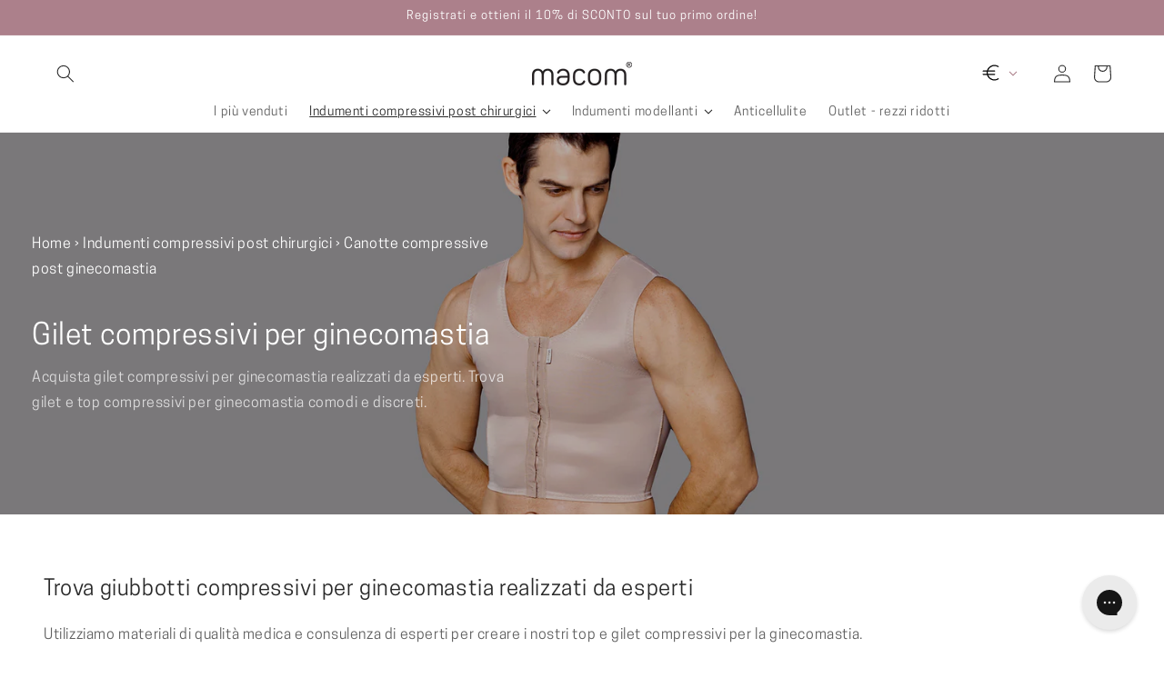

--- FILE ---
content_type: text/css
request_url: https://www.macom-medical.com/cdn/shop/t/10/assets/typography.css?v=22177437708182981601714737388
body_size: -628
content:
@font-face {
  font-family: 'CooperHewittBook';
  src: url("//www.macom-medical.com/cdn/shop/files/CooperHewitt-Book.woff?v=7771861651902571207") format("woff");
}

@font-face {
  font-family: 'CooperHewittBook';
  src: url("//www.macom-medical.com/cdn/shop/files/CooperHewitt-Medium.woff?v=14617559601717426072") format("woff");
  font-weight: bold;
}

@font-face {
  font-family: 'CooperHewittBook';
  src: url("//www.macom-medical.com/cdn/shop/files/CooperHewitt-BookItalic.woff?v=10088420264791213870") format("woff");
  font-style: italic;
}


:root {
  --font-body-family: 'CooperHewittBook', sans-serif;
  --font-heading-family: 'CooperHewittBook', sans-serif;
}


--- FILE ---
content_type: text/css
request_url: https://www.macom-medical.com/cdn/shop/t/10/assets/reviews_co_uk.css?v=74500187235680839161714737388
body_size: -23
content:
.ruk-rating-snippet-count+.ruk-rating-snippet-count{display:none}#ReviewsWidget{max-width:1192px;margin:0 auto}#ReviewsWidget .ElementsWidget__header .header__inner{justify-content:center}#ReviewsWidget .ElementsWidget__header .header__inner .header__group.header__group--left:before{display:block;content:"Reviews";font-size:3.2rem;line-height:1.3125;color:var(--macom-black)}#ReviewsWidget .ElementsWidget__header .header__inner .header__group.header__group--left .R-TextHeading{display:block;font-size:2.4rem;line-height:calc(32 / 24);font-weight:400}#ReviewsWidget .ElementsWidget__header .header__inner .header__group.header__group--left .R-RatingStars{display:block;margin:0}#ReviewsWidget .ElementsWidget__header .header__inner .header__group.header__group--left .R-TextBody{font-size:16px;letter-spacing:.08rem}#ReviewsWidget .ElementsWidget__header .header__inner .header__group.header__group--center,#ReviewsWidget .ElementsWidget__header .header__inner .header__group.header__group--right{display:none!important}#ReviewsWidget .ElementsWidget-prefix .ElementsWidget .R-ContentList .R-ContentList__item{flex-direction:column;margin:0;padding:2.4rem 3.2rem;position:relative}#ReviewsWidget .ElementsWidget-prefix .ElementsWidget .R-ContentList .R-ContentList__item .item__meta{flex-basis:auto}#ReviewsWidget .ElementsWidget-prefix .ElementsWidget .R-ContentList .R-ContentList__item .item__meta{padding:0;border:none}#ReviewsWidget .ElementsWidget-prefix .ElementsWidget .cssVar-authorName{font-size:2.4rem;font-weight:400;line-height:calc(32 / 24)}#ReviewsWidget .R-ContentList .R-ContentList__item .R-AvatarThumbnail{display:none}#ReviewsWidget .R-ContentList .R-ContentList__item .item__review{padding:0}#ReviewsWidget .R-ContentList .R-ContentList__item .item__review .item__inner .R-TextBody{font-size:1.6rem;line-height:1.4375;letter-spacing:.08rem}#ReviewsWidget .ElementsWidget-prefix .ElementsWidget .R-ContentList .R-ContentList__item:last-child{margin:0}#ReviewsWidget .ElementsWidget-prefix .ElementsWidget .R-ContentList .R-ContentList__item .item__inner .R-flex-row .R-TextBody{color:var(--macom-puce);font-size:16px;line-height:1.5}@media screen and (min-width: 750px){#ReviewsWidget .ElementsWidget__header .header__inner .header__group.header__group--left:before,#ReviewsWidget .ElementsWidget__header .header__inner .header__group.header__group--left .R-TextHeading,#ReviewsWidget .ElementsWidget__header .header__inner .header__group.header__group--left .R-RatingStars,#ReviewsWidget .ElementsWidget__header .header__inner .header__group.header__group--left .R-TextBody{text-align:center!important}#ReviewsWidget .R-ContentList-container .R-ContentList{display:grid;grid-gap:0 2.4rem;grid-template-columns:1fr 1fr}#ReviewsWidget .ElementsWidget-prefix .ElementsWidget .R-ContentList .R-ContentList__item .item__inner .R-flex-row{position:absolute;top:32px;right:24px}}
/*# sourceMappingURL=/cdn/shop/t/10/assets/reviews_co_uk.css.map?v=74500187235680839161714737388 */


--- FILE ---
content_type: text/css
request_url: https://www.macom-medical.com/cdn/shop/t/10/assets/swatches.css?v=167637097363088811151714737380
body_size: -628
content:
.swatches-globo  {
  .globo-swatch-list {
   .swatch--gl li label.globo-border-style-double:before {
      border-width: 0;
    }

    .swatch--gl ul.g-variant-color li label {
      width: 22px !important;
      height: 22px !important;
    }
  }
}

--- FILE ---
content_type: text/css
request_url: https://www.macom-medical.com/cdn/shop/t/10/assets/component-collection-hero.css?v=125511329265726850081714737379
body_size: -275
content:
.collection-hero__inner{display:flex;flex-direction:column}.collection-hero--with-image .collection-hero__inner{margin-bottom:0;padding-bottom:2rem}@media screen and (min-width: 750px){.collection-hero.collection-hero--with-image{padding:calc(4rem + var(--page-width-margin)) 0 calc(4rem + var(--page-width-margin));overflow:hidden}.collection-hero--with-image .collection-hero__inner{padding-bottom:0}}.collection-hero__text-wrapper{flex-basis:100%}@media screen and (min-width: 750px){.collection-hero{padding:0}.collection-hero__inner{align-items:center;flex-direction:row;padding-bottom:0}}.collection-hero__title{margin:2.5rem 0}.collection-hero__title+.collection-hero__description{margin-top:1.5rem;margin-bottom:1.5rem;font-size:1.6rem;line-height:calc(1 + .5 / var(--font-body-scale))}@media screen and (min-width: 750px){.collection-hero__title+.collection-hero__description{font-size:1.8rem;margin-top:2rem;margin-bottom:2rem}.collection-hero__description{max-width:66.67%}.collection-hero--with-image .collection-hero__description{max-width:100%}}.collection-hero--with-image .collection-hero__title{margin:0}.collection-hero--with-image .collection-hero__text-wrapper{padding:5rem 0 4rem}.collection-hero__image-container{border:var(--media-border-width) solid rgba(var(--color-foreground),var(--media-border-opacity));border-radius:var(--media-radius);box-shadow:var(--media-shadow-horizontal-offset) var(--media-shadow-vertical-offset) var(--media-shadow-blur-radius) rgba(var(--color-shadow),var(--media-shadow-opacity))}@media screen and (max-width: 749px){.collection-hero__image-container{height:20rem}}@media screen and (min-width: 750px){.collection-hero--with-image .collection-hero__text-wrapper{padding:4rem 2rem 4rem 0;flex-basis:50%}.collection-hero__image-container{align-self:stretch;flex:1 0 50%;margin-left:3rem;min-height:20rem}}
/*# sourceMappingURL=/cdn/shop/t/10/assets/component-collection-hero.css.map?v=125511329265726850081714737379 */


--- FILE ---
content_type: text/css
request_url: https://www.macom-medical.com/cdn/shop/t/10/assets/patient-journey-slider.css?v=106939373052777339081714737379
body_size: -167
content:
.patient-journey slider-component ul>li{width:100%;overflow-y:hidden}.patient-journey slider-component .article-feature__image img{width:auto!important;height:auto!important}.patient-journey.blog slider-component ul.blog__posts .article-feature-wrapper{max-width:var(--page-width);margin:0 auto;width:100%;position:relative;height:auto}@media screen and (min-width: 750px){.patient-journey.blog slider-component ul.blog__posts .article-feature-wrapper{max-width:calc(var(--page-width) + (100vw - var(--page-width)) / 2);margin:0 0 0 auto}}.patient-journey.blog slider-component ul.blog__posts .article-feature-wrapper .feature__inner{display:flex;flex-direction:column}@media screen and (max-width: 1599px){.patient-journey.blog slider-component ul.blog__posts .article-feature-wrapper .feature__inner{padding:0 0 0 48px}}.patient-journey.blog slider-component ul.blog__posts .article-feature-wrapper .feature__inner .feature__content{order:1;padding-right:40px}.patient-journey.blog slider-component ul.blog__posts .article-feature-wrapper .feature__inner .article-feature__image-wrapper{order:2;flex-grow:1;position:relative;padding-bottom:400px}@media screen and (min-width: 750px){.patient-journey.blog slider-component ul.blog__posts .article-feature-wrapper .feature__inner{flex-direction:row;align-items:center}.patient-journey.blog slider-component ul.blog__posts .article-feature-wrapper .feature__inner .feature__content{order:1;flex-basis:440px}.patient-journey.blog slider-component ul.blog__posts .article-feature-wrapper .feature__inner .article-feature__image-wrapper{order:2;flex-grow:1;position:relative;padding-bottom:400px}}@media screen and (min-width: 750px){.patient-journey.blog slider-component ul.blog__posts .article-feature-wrapper .feature__inner .article-feature__image-wrapper{padding-bottom:440px}}@media screen and (min-width: 1200px){.patient-journey.blog slider-component ul.blog__posts .article-feature-wrapper .feature__inner .article-feature__image-wrapper{padding-bottom:480px}}@media screen and (min-width: 1440px){padding-bottom: 540px}.patient-journey.blog slider-component ul.blog__posts .article-feature-wrapper .feature__inner .article-feature__image-wrapper .article-feature__image{position:absolute;top:0;left:0;right:0;bottom:0}.patient-journey.blog slider-component ul.blog__posts .article-feature-wrapper .feature__inner .article-feature__image-wrapper .article-feature__image img{width:100%!important;height:100%!important;object-fit:cover;object-position:center center}.patient-journey.blog slider-component .slider-buttons{max-width:var(--page-width);margin:0 auto;justify-content:flex-start}.patient-journey.blog slider-component .slider-buttons .slider-button[disabled]{cursor:not-allowed}.patient-journey.blog slider-component .slider-buttons .slider-counter.caption{display:none}.patient-journey.blog slider-component .slider-buttons .slider-button{height:auto;width:auto;padding:10px;font-size:1.4rem}.patient-journey.blog slider-component .slider-buttons .slider-button .icon{height:1.8rem;transition:transform .2s}.patient-journey.blog slider-component .slider-buttons .slider-button .icon path{fill:var(--macom-black)}.patient-journey.blog slider-component .slider-buttons .slider-button--prev .icon{margin-right:1.6rem;transform:rotate(-180deg)}.patient-journey.blog slider-component .slider-buttons .slider-button--next .icon{margin-left:1.6rem;transform:rotate(0)}.patient-journey.blog slider-component .slider-buttons .slider-button--prev:not([disabled]):hover .icon{transform:rotate(-180deg) translate(5px)}.patient-journey.blog slider-component .slider-buttons .slider-button--next:not([disabled]):hover .icon{transform:rotate(0) translate(5px)}
/*# sourceMappingURL=/cdn/shop/t/10/assets/patient-journey-slider.css.map?v=106939373052777339081714737379 */


--- FILE ---
content_type: text/css
request_url: https://www.macom-medical.com/cdn/shop/t/10/assets/component-mega-menu.css?v=290916956886741681714737388
body_size: 235
content:
:root{--megamenu-contained-width: 1200px}.mega-menu{position:static}header-menu>details.mega-menu.size-3 ul.mega-menu__list>li{max-width:calc(var(--megamenu-contained-width) / 3);width:calc(var(--megamenu-contained-width) / 3)}header-menu>details.mega-menu.size-4 ul.mega-menu__list>li{max-width:calc(var(--megamenu-contained-width) / 4);width:calc(var(--megamenu-contained-width) / 4)}header-menu>details.mega-menu>.header__menu-item>a:hover,header-menu>details.mega-menu>.header__menu-item[open=true]>a{text-decoration:none;color:var(--macom-puce)}header-menu>details.mega-menu>summary.header__menu-item>a:hover{color:var(--macom-puce)!important}.mega-menu__content{background-color:rgb(var(--color-background));border-left:0;border-radius:0;border-right:0;left:0;overflow-y:auto;padding-bottom:3rem;padding-top:3rem;position:absolute;right:0;top:100%}.mega-menu__content>.mega-menu__content-wrapper.page-width{max-width:none;width:100%}.mega-menu__content>.mega-menu__content-wrapper>ul{max-width:none;display:flex;justify-content:center}.mega-menu__content .image-container+p{color:var(--macom-black);font-size:calc(var(--font-heading-scale) * 1.6rem);line-height:1.5;padding:16px 16px 16px 0}.mega-menu__content .image-container+p:hover{color:var(--macom-puce)}#HeaderMenu-shapewear-dont-know-which-bra-to-get{background-color:var(--macom-background);padding:250px 48px 24px;color:#fff;text-decoration:none;font-size:calc(var(--font-heading-scale) * 3.2rem);line-height:1.3125}#HeaderMenu-shapewear-dont-know-which-bra-to-get:hover{color:#fff}#HeaderMenu-shapewear-dont-know-which-bra-to-get+ul{background-color:var(--macom-background)}#HeaderMenu-shapewear-dont-know-which-bra-to-get+ul li{padding:0 48px}#HeaderMenu-shapewear-dont-know-which-bra-to-get+ul li a{color:#fff;font-size:calc(var(--font-heading-scale) * 1.8rem);line-height:1.4444444444444444;text-decoration:none}#HeaderMenu-shapewear-dont-know-which-bra-to-get+ul li a:hover{text-decoration:none;color:#fff}#HeaderMenu-shapewear-dont-know-which-bra-to-get+ul li:last-child{padding-bottom:64px}#HeaderMenu-shapewear-dont-know-which-bra-to-get+ul li:last-child a{border:1px solid white;padding:16px 64px 16px 32px;display:inline-block;margin-top:24px;font-size:calc(var(--font-heading-scale) * 1.6rem);line-height:1}#HeaderMenu-shapewear-dont-know-which-bra-to-get+ul li:last-child a:hover{border-width:1px;padding:15px 63px 15px 31px}.shopify-section-header-sticky .mega-menu__content{max-height:calc(100vh - var(--header-bottom-position-desktop, 20rem) - 4rem)}.header-wrapper--border-bottom .mega-menu__content{border-top:0}.js .mega-menu__content{opacity:0;transform:translateY(-1.5rem)}.mega-menu[open] .mega-menu__content{opacity:1;transform:translateY(0)}.mega-menu__list{display:grid;gap:1.8rem 4rem;grid-template-columns:repeat(6,minmax(0,1fr));list-style:none}.mega-menu__link{color:rgba(var(--color-foreground),.75);display:block;line-height:calc(1 + .3 / var(--font-body-scale));padding-bottom:.6rem;padding-top:.6rem;text-decoration:none;transition:text-decoration var(--duration-short) ease;word-wrap:break-word}.header--top-center .mega-menu__list{display:flex;column-gap:0px}.header--top-center .mega-menu__list>li{width:270px;padding:0 1.2rem;box-sizing:content-box}.mega-menu__link--active{color:var(--macom-puce)!important}.mega-menu__link:hover{color:var(--macom-puce);text-decoration:underline}.mega-menu__link--active:hover{text-decoration-thickness:.1rem}.mega-menu .mega-menu__list--condensed{display:block}.mega-menu__list--condensed .mega-menu__link{font-weight:400}.image-container{width:100%;height:270px;overflow:hidden;position:relative}.fill-image{width:100%;height:100%;position:absolute;top:50%;left:50%;transform:translate(-50%,-50%);object-fit:cover}
/*# sourceMappingURL=/cdn/shop/t/10/assets/component-mega-menu.css.map?v=290916956886741681714737388 */


--- FILE ---
content_type: image/svg+xml
request_url: https://www.macom-medical.com/cdn/shop/files/return_svgrepo.com.svg?v=1700664571&width=150
body_size: -550
content:
<svg width="60" height="60" viewBox="0 0 60 60" fill="none" xmlns="http://www.w3.org/2000/svg">
<g id="return_svgrepo.com">
<path id="Vector" d="M47.5099 26C48.4194 29.938 48.0565 34.0719 46.4755 37.7807C44.8945 41.4896 42.1809 44.5733 38.7421 46.5687C35.3033 48.5641 31.325 49.3636 27.4045 48.847C23.4841 48.3305 19.8332 46.5258 17 43.7039" stroke="#AC808B" stroke-width="1.2" stroke-linecap="round"/>
<path id="Vector_2" d="M12.4125 34C12.1377 32.7341 11.9995 31.4429 12 30.1481C11.9928 26.5908 13.0441 23.1102 15.0226 20.1405C17.0012 17.1709 19.8195 14.8437 23.1258 13.4493C26.4321 12.055 30.08 11.6552 33.6144 12.3C37.1488 12.9447 40.4131 14.6054 43 17.0748" stroke="#AC808B" stroke-width="1.2" stroke-linecap="round"/>
<path id="Vector_3" d="M34 18L43 17.3455L42.2975 9" stroke="#AC808B" stroke-width="1.2" stroke-linecap="round"/>
<path id="Vector_4" d="M25 42L17 42.6545L17.625 51" stroke="#AC808B" stroke-width="1.2" stroke-linecap="round"/>
</g>
</svg>


--- FILE ---
content_type: image/svg+xml
request_url: https://www.macom-medical.com/cdn/shop/files/location-pin_svgrepo.com_efe68e27-827a-4a0e-9379-54abade2cfb6.svg?v=1705157076&width=150
body_size: -462
content:
<svg width="46" height="46" viewBox="0 0 46 46" fill="none" xmlns="http://www.w3.org/2000/svg">
<g id="location-pin_svgrepo.com">
<g id="Group">
<path id="Vector" d="M23 0C13.473 0 5.75 7.72297 5.75 17.25C5.75 21.3311 7.54831 24.9198 9.53853 28.0312L21.827 45.3934C22.0965 45.7743 22.5343 46 23 46C23.4657 46 23.9035 45.7743 24.173 45.3934L36.4615 28.0312C38.3633 25.4711 40.25 21.3311 40.25 17.25C40.25 7.72297 32.527 0 23 0ZM34.5625 28.0312H34.5553L23 43.8438L11.4447 28.0312H11.4375C9.68084 25.4933 7.1875 21.418 7.1875 17.25C7.1875 8.51719 14.2672 1.4375 23 1.4375C31.7328 1.4375 38.8125 8.51719 38.8125 17.25C38.8125 21.418 36.1395 25.7176 34.5625 28.0312Z" fill="#AC808B"/>
<path id="Vector_2" d="M23 10.0625C19.0303 10.0625 15.8125 13.2811 15.8125 17.25C15.8125 21.2189 19.0303 24.4375 23 24.4375C26.9697 24.4375 30.1875 21.2189 30.1875 17.25C30.1875 13.2811 26.9697 10.0625 23 10.0625ZM23 23C19.8246 23 17.25 20.4254 17.25 17.25C17.25 14.0746 19.8246 11.5 23 11.5C26.1754 11.5 28.75 14.0746 28.75 17.25C28.75 20.4254 26.1754 23 23 23Z" fill="#AC808B"/>
<path id="Vector_3" d="M23 7.1875C17.4426 7.1875 12.9375 11.6926 12.9375 17.25C12.9375 22.8074 17.4426 27.3125 23 27.3125C28.5574 27.3125 33.0625 22.8074 33.0625 17.25C33.0625 11.6926 28.5574 7.1875 23 7.1875ZM23 25.875C18.2368 25.875 14.375 22.0132 14.375 17.25C14.375 12.4868 18.2368 8.625 23 8.625C27.7632 8.625 31.625 12.4868 31.625 17.25C31.625 22.0132 27.7632 25.875 23 25.875Z" fill="#AC808B"/>
</g>
</g>
</svg>


--- FILE ---
content_type: image/svg+xml
request_url: https://www.macom-medical.com/cdn/shop/files/delivery-fast_svgrepo.com.svg?v=1700664541&width=150
body_size: -51
content:
<svg width="60" height="60" viewBox="0 0 60 60" fill="none" xmlns="http://www.w3.org/2000/svg">
<g id="delivery-fast_svgrepo.com">
<path id="Vector" d="M20.325 39.5812H34.8469C35.2646 39.5812 35.6652 39.4153 35.9606 39.1199C36.256 38.8246 36.4219 38.424 36.4219 38.0062L41.9063 17.925C41.9063 17.7166 41.865 17.5102 41.7846 17.3179C41.7043 17.1256 41.5866 16.9511 41.4384 16.8046C41.2901 16.6581 41.1143 16.5425 40.921 16.4645C40.7278 16.3864 40.521 16.3475 40.3125 16.35H16.5094C16.0908 16.35 15.6893 16.5156 15.3924 16.8107C15.0955 17.1058 14.9275 17.5064 14.925 17.925L10.2375 38.0062C10.2375 38.424 10.4035 38.8246 10.6989 39.1199C10.9942 39.4153 11.3948 39.5812 11.8125 39.5812H13.8563" stroke="#AC808B" stroke-width="1.2"/>
<path id="Vector_2" d="M39.0563 39.5813H35.8032L40.4907 23.3719H48.197C48.3129 23.3716 48.4275 23.3967 48.5327 23.4452C48.638 23.4938 48.7313 23.5648 48.8064 23.6531L52.1626 29.5594C52.2829 29.697 52.3494 29.8735 52.3501 30.0563L49.2282 39.5813H45.8532" stroke="#AC808B" stroke-width="1.2"/>
<path id="Vector_3" d="M17.1656 44.1281C19.0865 44.1281 20.6438 42.5499 20.6438 40.6031C20.6438 38.6563 19.0865 37.0781 17.1656 37.0781C15.2447 37.0781 13.6875 38.6563 13.6875 40.6031C13.6875 42.5499 15.2447 44.1281 17.1656 44.1281Z" stroke="#AC808B" stroke-width="1.2"/>
<path id="Vector_4" d="M42.5157 44.1281C44.4366 44.1281 45.9939 42.5499 45.9939 40.6031C45.9939 38.6563 44.4366 37.0781 42.5157 37.0781C40.5948 37.0781 39.0376 38.6563 39.0376 40.6031C39.0376 42.5499 40.5948 44.1281 42.5157 44.1281Z" stroke="#AC808B" stroke-width="1.2"/>
<path id="Vector_5" d="M21.7969 20.9625H6.44067" stroke="#AC808B" stroke-width="1.2" stroke-linecap="round"/>
<path id="Vector_6" d="M18.7688 25.875H7.92188" stroke="#AC808B" stroke-width="1.2" stroke-linecap="round"/>
<path id="Vector_7" d="M19.8655 31.4062H3.00928" stroke="#AC808B" stroke-width="1.2" stroke-linecap="round"/>
</g>
</svg>
